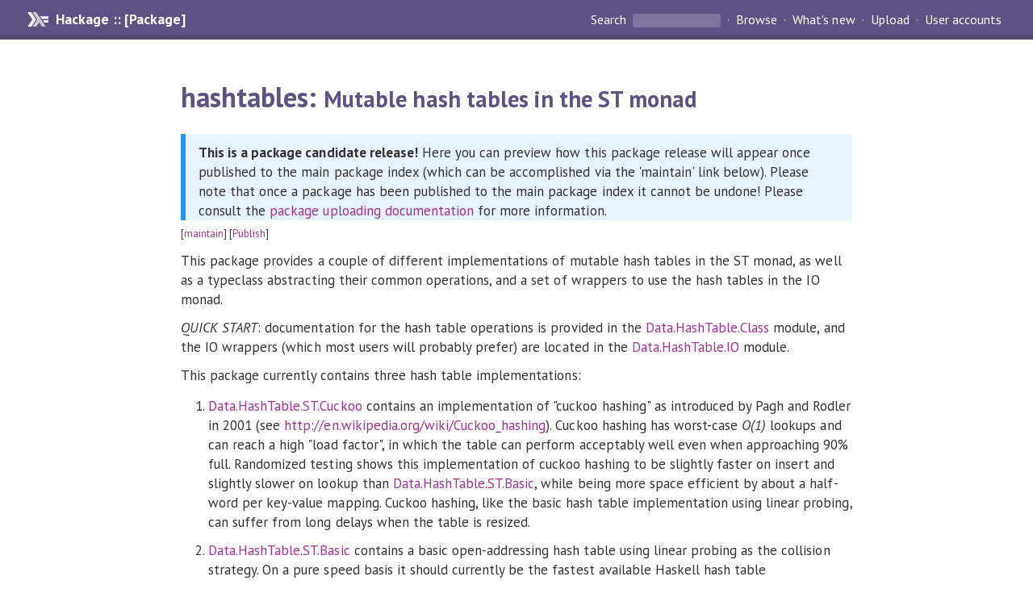

--- FILE ---
content_type: text/html; charset=utf-8
request_url: https://hackage.haskell.org/package/hashtables-1.3/candidate
body_size: 5805
content:
<!DOCTYPE html PUBLIC "-//W3C//DTD XHTML 1.0 Strict//EN" "http://www.w3.org/TR/xhtml1/DTD/xhtml1-strict.dtd">
<html xmlns="http://www.w3.org/1999/xhtml">
<head>
    <link href="/package/hashtables-1.3/candidate/docs/quick-jump.css" rel="stylesheet" type="text/css" title="QuickJump" />
  
  <meta name="viewport" content="width=device-width, initial-scale=1">
<link href="https://fonts.googleapis.com/css?family=PT+Sans:400,400i,700" rel="stylesheet">
<link rel="stylesheet" href="/static/hackage.css" type="text/css" />
<link rel="icon" type="image/png" href="/static/favicon.png" />
<link rel="search" type="application/opensearchdescription+xml" title="Hackage" href="/packages/opensearch.xml" />
  <title>
    hashtables: Mutable hash tables in the ST monad
  </title>
  <link rel="stylesheet" href="https://fonts.googleapis.com/css?family=PT+Sans:400,400i,700"/>
  <link rel="stylesheet" href="/static/hackage.css" type="text/css"/>
  <link rel="icon" href="/static/favicon.png" type="image/png"/>
  <meta name="viewport" content="width=device-width, initial-scale=1"/>
  <link rel="search" href="/packages/opensearch.xml" type="application/opensearchdescription+xml" title="Hackage"/>
  <link rel="canonical" href="/package/hashtables"/>
  <script src="/static/jquery.min.js"></script>
  <script src="https://cdn.jsdelivr.net/npm/mathjax@3/es5/tex-chtml-full.js" type="text/javascript"></script>
</head>

<body>
  <div id="page-header">

  <a class="caption" href="/">Hackage :: [Package]</a>

<ul class="links" id="page-menu">

    <li>
      <form action="/packages/search" method="get" class="search">
        <button type="submit">Search&nbsp;</button>
        <input type="text" name="terms" />
      </form>
    </li>

    <li><a href="/packages/browse">Browse</a></li>

    <li><a href="/packages/recent">What's new</a></li>

    <li><a href="/upload">Upload</a></li>

    <li><a href="/accounts">User accounts</a></li>
    

</ul>

</div>
  <div id="content">
    <h1>hashtables: <small>Mutable hash tables in the ST monad</small></h1>

    <div class="candidate-info"><p><strong>This is a package candidate release!</strong> Here you can preview how this package release will appear once published to the main package index (which can be accomplished via the 'maintain' link below). Please note that once a package has been published to the main package index it cannot be undone! Please consult the <a href="/upload">package uploading documentation</a> for more information.</p></div>
    <div style="font-size: small">
      [<a href="/package/hashtables-1.3/candidate/maintain">maintain</a>]
      [<a href="candidate/publish">Publish</a>]
    </div>

    

    <div id="description">
        <p>This package provides a couple of different implementations of mutable hash
tables in the ST monad, as well as a typeclass abstracting their common
operations, and a set of wrappers to use the hash tables in the IO monad.</p><p><em>QUICK START</em>: documentation for the hash table operations is provided in the
<span class="module"><a href="/package/hashtables-1.3/candidate/docs/Data-HashTable-Class.html">Data.HashTable.Class</a></span> module, and the IO wrappers (which most users will
probably prefer) are located in the <span class="module"><a href="/package/hashtables-1.3/candidate/docs/Data-HashTable-IO.html">Data.HashTable.IO</a></span> module.</p><p>This package currently contains three hash table implementations:</p><ol><li><p><span class="module"><a href="/package/hashtables-1.3/candidate/docs/Data-HashTable-ST-Cuckoo.html">Data.HashTable.ST.Cuckoo</a></span> contains an implementation of &quot;cuckoo
hashing&quot; as introduced by Pagh and Rodler in 2001 (see
<a href="http://en.wikipedia.org/wiki/Cuckoo_hashing">http://en.wikipedia.org/wiki/Cuckoo_hashing</a>). Cuckoo hashing has
worst-case <em>O(1)</em> lookups and can reach a high &quot;load factor&quot;, in which
the table can perform acceptably well even when approaching 90% full.
Randomized testing shows this implementation of cuckoo hashing to be
slightly faster on insert and slightly slower on lookup than
<span class="module"><a href="/package/hashtables-1.3/candidate/docs/Data-HashTable-ST-Basic.html">Data.HashTable.ST.Basic</a></span>, while being more space efficient by about a
half-word per key-value mapping. Cuckoo hashing, like the basic hash
table implementation using linear probing, can suffer from long delays
when the table is resized.</p></li><li><p><span class="module"><a href="/package/hashtables-1.3/candidate/docs/Data-HashTable-ST-Basic.html">Data.HashTable.ST.Basic</a></span> contains a basic open-addressing hash table
using linear probing as the collision strategy. On a pure speed basis it
should currently be the fastest available Haskell hash table
implementation for lookups, although it has a higher memory overhead
than the other tables and can suffer from long delays when the table is
resized because all of the elements in the table need to be rehashed.</p></li><li><p><span class="module"><a href="/package/hashtables-1.3/candidate/docs/Data-HashTable-ST-Linear.html">Data.HashTable.ST.Linear</a></span> contains a linear hash table (see
<a href="http://en.wikipedia.org/wiki/Linear_hashing">http://en.wikipedia.org/wiki/Linear_hashing</a>), which trades some insert
and lookup performance for higher space efficiency and much shorter
delays when expanding the table. In most cases, benchmarks show this
table to be currently slightly faster than <code>Data.HashTable</code> from the
Haskell base library.</p></li></ol><p>It is recommended to create a concrete type alias in your code when using this
package, i.e.:</p><pre>import qualified Data.HashTable.IO as H

type HashTable k v = H.BasicHashTable k v

foo :: IO (HashTable Int Int)
foo = do
    ht &lt;- H.new
    H.insert ht 1 1
    return ht</pre><p>Firstly, this makes it easy to switch to a different hash table implementation,
and secondly, using a concrete type rather than leaving your functions abstract
in the HashTable class should allow GHC to optimize away the typeclass
dictionaries.</p><p>This package accepts a couple of different cabal flags:</p><ul><li><p><code>unsafe-tricks</code>, default <em>ON</em>. If this flag is enabled, we use some
unsafe GHC-specific tricks to save indirections (namely <code>unsafeCoerce#</code>
and <code>reallyUnsafePtrEquality#</code>. These techniques rely on assumptions
about the behaviour of the GHC runtime system and, although they've been
tested and should be safe under normal conditions, are slightly
dangerous. Caveat emptor. In particular, these techniques are
incompatible with HPC code coverage reports.</p></li><li><p><code>sse42</code>, default <em>OFF</em>. If this flag is enabled, we use some SSE 4.2
instructions (see <a href="http://en.wikipedia.org/wiki/SSE4">http://en.wikipedia.org/wiki/SSE4</a>, first available on
Intel Core 2 processors) to speed up cache-line searches for cuckoo
hashing.</p></li><li><p><code>bounds-checking</code>, default <em>OFF</em>. If this flag is enabled, array accesses
are bounds-checked.</p></li><li><p><code>debug</code>, default <em>OFF</em>. If turned on, we'll rudely spew debug output to
stdout.</p></li><li><p><code>portable</code>, default <em>OFF</em>. If this flag is enabled, we use only pure
Haskell code and try not to use unportable GHC extensions. Turning this
flag on forces <code>unsafe-tricks</code> and <code>sse42</code> <em>OFF</em>.</p></li></ul><p>Please send bug reports to
<a href="https://github.com/gregorycollins/hashtables/issues">https://github.com/gregorycollins/hashtables/issues</a>.</p>
    
        <hr>
    [<a href="#readme">Skip to Readme</a>]
    
    </div>


    <h2>Properties</h2>
    <table class="properties">
        <tr>
          <th>Versions</th>
          <td><a href="/package/hashtables-1.0.0.0">1.0.0.0</a>, <a href="/package/hashtables-1.0.1.0">1.0.1.0</a>, <a href="/package/hashtables-1.0.1.1">1.0.1.1</a>, <a href="/package/hashtables-1.0.1.2">1.0.1.2</a>, <a href="/package/hashtables-1.0.1.3">1.0.1.3</a>, <a href="/package/hashtables-1.0.1.4">1.0.1.4</a>, <a href="/package/hashtables-1.0.1.5">1.0.1.5</a>, <a href="/package/hashtables-1.0.1.6">1.0.1.6</a>, <a href="/package/hashtables-1.0.1.7">1.0.1.7</a>, <a href="/package/hashtables-1.0.1.8">1.0.1.8</a>, <a href="/package/hashtables-1.1.0.0">1.1.0.0</a>, <a href="/package/hashtables-1.1.0.1">1.1.0.1</a>, <a href="/package/hashtables-1.1.0.2">1.1.0.2</a>, <a href="/package/hashtables-1.1.2.0">1.1.2.0</a>, <a href="/package/hashtables-1.1.2.1">1.1.2.1</a>, <a href="/package/hashtables-1.2.0.0">1.2.0.0</a>, <a href="/package/hashtables-1.2.0.1">1.2.0.1</a>, <a href="/package/hashtables-1.2.0.2">1.2.0.2</a>, <a href="/package/hashtables-1.2.1.0">1.2.1.0</a>, <a href="/package/hashtables-1.2.1.1">1.2.1.1</a>, <a href="/package/hashtables-1.2.2.0">1.2.2.0</a>, <a href="/package/hashtables-1.2.2.1">1.2.2.1</a>, <a href="/package/hashtables-1.2.3.0">1.2.3.0</a>, <a href="/package/hashtables-1.2.3.1">1.2.3.1</a>, <a href="/package/hashtables-1.2.3.2">1.2.3.2</a>, <a href="/package/hashtables-1.2.3.3">1.2.3.3</a>, <a href="/package/hashtables-1.2.3.4">1.2.3.4</a>, <a href="/package/hashtables-1.2.4.0">1.2.4.0</a>, <a href="/package/hashtables-1.2.4.1">1.2.4.1</a>, <a href="/package/hashtables-1.2.4.2">1.2.4.2</a>, <strong>1.3</strong>, <a href="/package/hashtables-1.3">1.3</a>, <a href="/package/hashtables-1.3.1">1.3.1</a>, <a href="/package/hashtables-1.4.0">1.4.0</a>, <a href="/package/hashtables-1.4.1">1.4.1</a>, <a href="/package/hashtables-1.4.2">1.4.2</a></td>
        </tr>

        <tr>
                    <th>Change&nbsp;log</th>
          <td><a href="/package/hashtables-1.3/candidate/changelog">changelog.md</a></td>
          
        </tr>

        <tr>
          <th>Dependencies</th>
          <td><span style="white-space: nowrap"><a href="/package/base">base</a> (&gt;=4.7 &amp;&amp; &lt;5)</span>, <span style="white-space: nowrap"><a href="/package/ghc-prim">ghc-prim</a></span>, <span style="white-space: nowrap"><a href="/package/hashable">hashable</a> (&gt;=1.4 &amp;&amp; &lt;1.5)</span>, <span style="white-space: nowrap"><a href="/package/primitive">primitive</a></span>, <span style="white-space: nowrap"><a href="/package/vector">vector</a> (&gt;=0.7 &amp;&amp; &lt;0.13)</span><span style="font-size: small"> [<a href="/package/hashtables-1.3/candidate/dependencies">details</a>]</span></td>
        </tr>

        <tr>
          <th>License</th>
          <td><a href="/package/hashtables-1.3/candidate/src/LICENSE">BSD-3-Clause</a></td>
        </tr>

                <tr>
          <th>Copyright</th>
          <td>(c) 2011-2014, Google, Inc., 2016-present contributors</td>
        </tr>
        

        <tr>
          <th>Author</th>
          <td>Gregory Collins</td>
        </tr>
        <tr>
          <th>Maintainer</th>
          <td>greg@gregorycollins.net, mgoremeier@gmail.com, erikd@mega-nerd.com</td>
        </tr>

                <tr>
          <th>Category</th>
          <td><a href="/packages/#cat:Data">Data</a></td>
        </tr>
        

                <tr>
          <th>Home page</th>
          <td>
            <a href=http://github.com/gregorycollins/hashtables>
              http://github.com/gregorycollins/hashtables
            </a>
          </td>
        </tr>
        

        

                <tr>
          <th>Source&nbsp;repo</th>
          <td>head: git clone <a href="https://github.com/gregorycollins/hashtables.git">https://github.com/gregorycollins/hashtables.git</a></td>
        </tr>
        

        <tr>
          <th>Uploaded</th>
          <td>by <a href="/user/ErikDeCastroLopo">ErikDeCastroLopo</a> at <span title="Tue Nov 23 07:04:05 UTC 2021">2021-11-23T07:04:05Z</span></td>
        </tr>
    </table>
    <h2>Modules</h2><p style="font-size: small">[<a href="/package/hashtables-1.3/candidate/docs/doc-index.html">Index</a>] [<a id="quickjump-trigger" href="#">Quick Jump</a>]</p><div id="module-list"><ul class="modules"><li><i>Data</i><ul class="modules"><li><i>HashTable</i><ul class="modules"><li><span class="module"><a href="/package/hashtables-1.3/candidate/docs/Data-HashTable-Class.html">Data.HashTable.Class</a></span></li><li><span class="module"><a href="/package/hashtables-1.3/candidate/docs/Data-HashTable-IO.html">Data.HashTable.IO</a></span></li><li><i>ST</i><ul class="modules"><li><span class="module"><a href="/package/hashtables-1.3/candidate/docs/Data-HashTable-ST-Basic.html">Data.HashTable.ST.Basic</a></span></li><li><span class="module"><a href="/package/hashtables-1.3/candidate/docs/Data-HashTable-ST-Cuckoo.html">Data.HashTable.ST.Cuckoo</a></span></li><li><span class="module"><a href="/package/hashtables-1.3/candidate/docs/Data-HashTable-ST-Linear.html">Data.HashTable.ST.Linear</a></span></li></ul></li></ul></li></ul></li></ul></div>

        <h2>Flags</h2><h3>Manual Flags</h3><table class="flags-table manual-flags"><thead><th>Name</th><th>Description</th><th>Default</th></thead><tbody><tr><td class="flag-name"><span class="code">debug</span></td><td class="flag-desc"><p>if on, spew debugging output to stdout</p></td><td class="flag-disabled">Disabled</td></tr><tr><td class="flag-name"><span class="code">detailed-profiling</span></td><td class="flag-desc"><p>add detailed profiling information to profiled build-depends</p></td><td class="flag-disabled">Disabled</td></tr></tbody></table><details><summary>Automatic Flags</summary><table class="flags-table automatic-flags"><thead><th>Name</th><th>Description</th><th>Default</th></thead><tbody><tr><td class="flag-name"><span class="code">unsafe-tricks</span></td><td class="flag-desc"><p>turn on unsafe GHC tricks</p></td><td class="flag-enabled">Enabled</td></tr><tr><td class="flag-name"><span class="code">bounds-checking</span></td><td class="flag-desc"><p>if on, use bounds-checking array accesses</p></td><td class="flag-disabled">Disabled</td></tr><tr><td class="flag-name"><span class="code">sse42</span></td><td class="flag-desc"><p>if on, use SSE 4.2 extensions to search cache lines very
efficiently. The portable flag forces this off.</p></td><td class="flag-disabled">Disabled</td></tr><tr><td class="flag-name"><span class="code">portable</span></td><td class="flag-desc"><p>if on, use only pure Haskell code and no GHC extensions.</p></td><td class="flag-disabled">Disabled</td></tr></tbody></table></details><p class="tip"><span>Use </span><span class="code">-f &lt;flag&gt;</span><span> to enable a flag, or </span><span class="code">-f -&lt;flag&gt;</span><span> to disable that flag. </span><a href="https://cabal.readthedocs.io/en/latest/setup-commands.html#controlling-flag-assignments">More info</a></p>
    

    <h2>Downloads</h2><ul><li><a href="/package/hashtables-1.3/candidate/hashtables-1.3.tar.gz">hashtables-1.3.tar.gz</a> [<a href="/package/hashtables-1.3/candidate/src/">browse</a>] (Cabal source package)</li><li><a href="/package/hashtables-1.3/candidate/hashtables.cabal">Package description</a> (as included in the package)</li></ul>

    <h4>Maintainer's Corner</h4>
    <p>Package maintainers</p>
    <ul>
      <li>
        <a href="/user/ErikDeCastroLopo">ErikDeCastroLopo</a>, <a href="/user/GregoryCollins">GregoryCollins</a>, <a href="/user/mgmeier">mgmeier</a>
      </li>
    </ul>
    <p>For package maintainers and hackage trustees</p>
    <ul>
      <li>
        <a href="candidate/maintain">
          edit package information
        </a>
      </li>
    </ul>

        <hr/>
    <h2 id="readme">Readme for hashtables-1.3</h2>
    [<a href="#description">back to package description</a>]
    <div class="embedded-author-content"><p>This package provides a couple of different implementations of mutable hash
tables in the ST monad, as well as a typeclass abstracting their common
operations, and a set of wrappers to use the hash tables in the IO monad.</p>
<p><strong>Quick start</strong>: documentation for the hash table operations is provided in the
<code>Data.HashTable.Class</code> module, and the IO wrappers are located in the
<code>Data.HashTable.IO</code> module.</p>
<p>This package currently contains three hash table implementations:</p>
<ol>
<li>
<p><code>Data.HashTable.ST.Basic</code> contains a basic open-addressing hash table
using linear probing as the collision strategy. On a pure speed basis it
should currently be the fastest available Haskell hash table
implementation for lookups, although it has a higher memory overhead
than the other tables and can suffer from long delays when the table is
resized because all of the elements in the table need to be rehashed.</p>
</li>
<li>
<p><code>Data.HashTable.ST.Cuckoo</code> contains an implementation of &quot;cuckoo hashing&quot;
as introduced by Pagh and Rodler in 2001 (see
<a href="http://en.wikipedia.org/wiki/Cuckoo_hashing"><a href="http://en.wikipedia.org/wiki/Cuckoo%5C_hashing">http://en.wikipedia.org/wiki/Cuckoo\_hashing</a></a>).
Cuckoo hashing has worst-case /O(1)/ lookups and can reach a high &quot;load
factor&quot;, in which the table can perform acceptably well even when more
than 90% full. Randomized testing shows this implementation of cuckoo
hashing to be slightly faster on insert and slightly slower on lookup than
<code>Data.Hashtable.ST.Basic</code>, while being more space efficient by about a
half-word per key-value mapping. Cuckoo hashing, like the basic hash table
implementation using linear probing, can suffer from long delays when the
table is resized.</p>
</li>
<li>
<p><code>Data.HashTable.ST.Linear</code> contains a linear hash table (see
<a href="http://en.wikipedia.org/wiki/Linear_hashing"><a href="http://en.wikipedia.org/wiki/Linear%5C_hashing">http://en.wikipedia.org/wiki/Linear\_hashing</a></a>),
which trades some insert and lookup performance for higher space
efficiency and much shorter delays when expanding the table. In most
cases, benchmarks show this table to be currently slightly faster than
<code>Data.HashTable</code> from the Haskell base library.</p>
</li>
</ol>
<p>It is recommended to create a concrete type alias in your code when using this
package, i.e.:</p>
<pre><code>import qualified Data.HashTable.IO as H

type HashTable k v = H.BasicHashTable k v

foo :: IO (HashTable Int Int)
foo = do
    ht &lt;- H.new
    H.insert ht 1 1
    return ht
</code></pre>
<p>Firstly, this makes it easy to switch to a different hash table implementation,
and secondly, using a concrete type rather than leaving your functions abstract
in the HashTable class should allow GHC to optimize away the typeclass
dictionaries.</p>
<p>This package accepts a couple of different cabal flags:</p>
<ul>
<li>
<p><code>unsafe-tricks</code>, default <strong>on</strong>. If this flag is enabled, we use some
unsafe GHC-specific tricks to save indirections (namely <code>unsafeCoerce#</code> and
<code>reallyUnsafePtrEquality#</code>. These techniques rely on assumptions about the
behaviour of the GHC runtime system and, although they've been tested and
should be safe under normal conditions, are slightly dangerous. Caveat
emptor. In particular, these techniques are incompatible with HPC code
coverage reports.</p>
</li>
<li>
<p><code>sse41</code>, default /off/. If this flag is enabled, we use some SSE 4.1
instructions (see
<a href="http://en.wikipedia.org/wiki/SSE4"><a href="http://en.wikipedia.org/wiki/SSE4">http://en.wikipedia.org/wiki/SSE4</a></a>,
first available on Intel Core 2 processors) to speed up cache-line searches
for cuckoo hashing.</p>
</li>
<li>
<p><code>bounds-checking</code>, default /off/. If this flag is enabled, array accesses
are bounds-checked.</p>
</li>
<li>
<p><code>debug</code>, default /off/. If turned on, we'll rudely spew debug output to
stdout.</p>
</li>
<li>
<p><code>portable</code>, default /off/. If this flag is enabled, we use only pure
Haskell code and try not to use unportable GHC extensions. Turning this
flag on forces <code>unsafe-tricks</code> and <code>sse41</code> <em>OFF</em>.</p>
</li>
</ul>
</div>
    

        <script src="/package/hashtables-1.3/candidate/docs/quick-jump.min.js" type="text/javascript"></script>
    <script type="text/javascript"> quickNav.init("/package/hashtables-1.3/candidate/docs", function(toggle) {var t = document.getElementById('quickjump-trigger');if (t) {t.onclick = function(e) { e.preventDefault(); toggle(); };}}); </script>
    

</body>
</html>